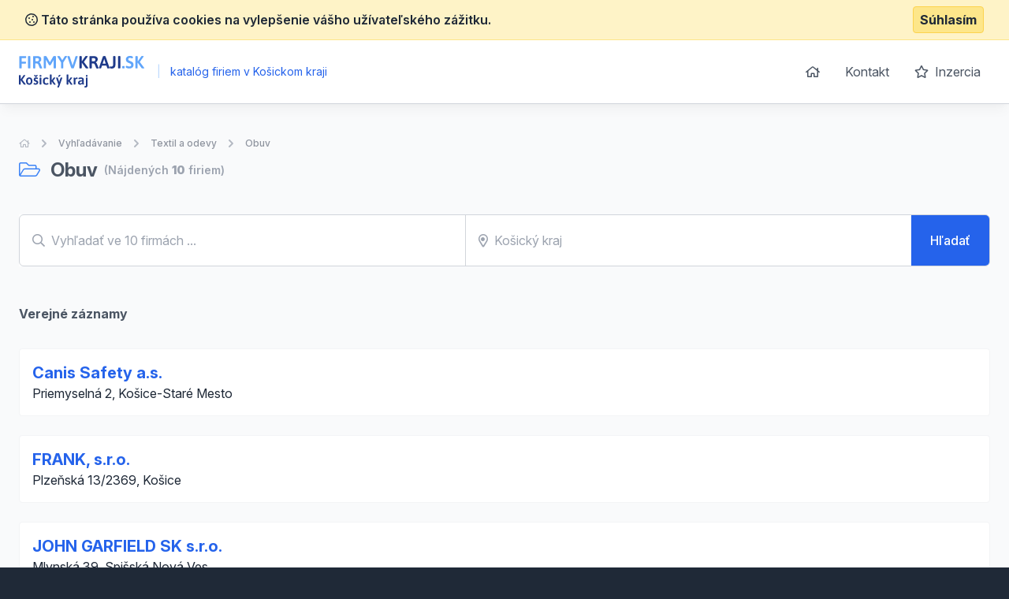

--- FILE ---
content_type: text/html; charset=UTF-8
request_url: https://kos.firmyvkraji.sk/obuv
body_size: 4861
content:
<!doctype html>
<html lang="sk">
<head>
    <meta charset="UTF-8">
    <meta name="viewport"
          content="width=device-width, user-scalable=no, initial-scale=1.0, maximum-scale=0.85, minimum-scale=0.85">
    <meta http-equiv="X-UA-Compatible" content="ie=edge">

    <link href="/css/app.css?id=8900ecb92d058e36eb14" rel="stylesheet">
    <link href="/css/icons.css?id=3f08f7c7f48793ad7a67" rel="stylesheet">
    <link rel="stylesheet" href="https://rsms.me/inter/inter.css">

    <meta name="robots" content="index,follow" />

        <!-- Google Analytics -->
    <script async src="https://www.googletagmanager.com/gtag/js?id=UA-25308395-2"></script>
    <script>
        window.dataLayer = window.dataLayer || [];

        function gtag() {
            dataLayer.push(arguments);
        }

        gtag('js', new Date());

        gtag('config', 'UA-25308395-2');
    </script>

    <!-- End Google Analytics -->

    <meta name="site_name" content="Kos.FirmyVKraji.sk" /><meta property="og:site_name" content="Kos.FirmyVKraji.sk" />
    <meta name="url" content="https://kos.firmyvkraji.sk/obuv" /><meta property="og:url" content="https://kos.firmyvkraji.sk/obuv" />
    <meta name="locale" content="sk" /><meta property="og:locale" content="sk" />

    <title>Obuv &bull; Kos.FirmyVKraji.sk</title><meta name="title" content="Obuv &bull; Kos.FirmyVKraji.sk" /><meta property="og:title" content="Obuv &bull; Kos.FirmyVKraji.sk" /><meta name="twitter:title" content="Obuv &bull; Kos.FirmyVKraji.sk" />
    <meta name="description" content="Katalóg firiem a živnostníkov z kategórie Obuv" /><meta property="og:description" content="Katalóg firiem a živnostníkov z kategórie Obuv" /><meta name="twitter:description" content="Katalóg firiem a živnostníkov z kategórie Obuv" />
</head>
<body class="antialiased text-gray-800 bg-gray-800">
<div class="js-cookie-consent cookie-consent bg-yellow-100 border-b border-yellow-200 p-2">
    <div class="container flex mx-auto justify-between items-center">
        <span class="cookie-consent__message font-semibold">
            <i class="far fa-cookie"></i>
            Táto stránka používa cookies na vylepšenie vášho užívateľského zážitku.
        </span>

        <button class="js-cookie-consent-agree cookie-consent__agree font-bold bg-yellow-200 border border-yellow-300 rounded px-2 py-1 hover:bg-black hover:border-gray-600 hover:text-yellow-50">
            Súhlasím
        </button>
    </div>
</div>

    <script>

        window.laravelCookieConsent = (function () {

            const COOKIE_VALUE = 1;
            const COOKIE_DOMAIN = 'kos.firmyvkraji.sk';

            function consentWithCookies() {
                setCookie('laravel_cookie_consent', COOKIE_VALUE, 7300);
                hideCookieDialog();
            }

            function cookieExists(name) {
                return (document.cookie.split('; ').indexOf(name + '=' + COOKIE_VALUE) !== -1);
            }

            function hideCookieDialog() {
                const dialogs = document.getElementsByClassName('js-cookie-consent');

                for (let i = 0; i < dialogs.length; ++i) {
                    dialogs[i].style.display = 'none';
                }
            }

            function setCookie(name, value, expirationInDays) {
                const date = new Date();
                date.setTime(date.getTime() + (expirationInDays * 24 * 60 * 60 * 1000));
                document.cookie = name + '=' + value
                    + ';expires=' + date.toUTCString()
                    + ';domain=' + COOKIE_DOMAIN
                    + ';path=/'
                    + ';samesite=lax';
            }

            if (cookieExists('laravel_cookie_consent')) {
                hideCookieDialog();
            }

            const buttons = document.getElementsByClassName('js-cookie-consent-agree');

            for (let i = 0; i < buttons.length; ++i) {
                buttons[i].addEventListener('click', consentWithCookies);
            }

            return {
                consentWithCookies: consentWithCookies,
                hideCookieDialog: hideCookieDialog
            };
        })();
    </script>

<div id="app">
    <div class="bg-gray-50">
                <header class="border-b border-gray-300 bg-white shadow-lg-l">
    <div class="container mx-auto">
        <div class="flex md:py-4 py-8 md:justify-between justify-center">
            <div class="flex items-center">
                <a href="/">
                    <img class="h-10" src="https://kos.firmyvkraji.sk/images/logo_kos_firmyvkraji_sk.svg" alt="Kos.FirmyVKraji.sk">
                </a>
                <div class="ml-2 text-blue-600 text-sm">
                    <span class="inline-block mx-2 text-blue-200">|</span>
                    katalóg firiem v Košickom kraji
                </div>
            </div>
            <ul class="space-x-1 text-base hidden md:block">
                <li class="inline-block"><a
                            class="transition duration-100 ease-in-out inline-block p-3 rounded-md hover:bg-blue-600 hover:text-white trans text-gray-600 flex items-center"
                            href="https://kos.firmyvkraji.sk"><i class="far fa-home"></i></a></li>
                <li class="inline-block"><a
                            class="transition duration-100 ease-in-out inline-block p-3 rounded-md hover:bg-blue-600 hover:text-white trans text-gray-600"
                            href="https://kos.firmyvkraji.sk/kontakt">Kontakt</a></li>
                <li class="inline-block"><a
                            class="transition duration-100 ease-in-out inline-block p-3 rounded-md hover:bg-blue-600 hover:text-white trans text-gray-600"
                            href="https://kos.firmyvkraji.sk/inzercia"><i class="far fa-star mr-1"></i> Inzercia</a>
                </li>
            </ul>
        </div>
    </div>
</header>

            <section class="my-10">
        <div class="container mx-auto">
            <nav class="flex opacity-75 hidden md:block  mb-2 whitespace-no-wrap" aria-label="Breadcrumb">
                <ol class="flex items-center space-x-2">
                    <li>
                        <div class="flex items-center">
                            <a href="https://kos.firmyvkraji.sk" class="text-gray-400 text-xs hover:text-gray-500">
                                <i class="far fa-home"></i>
                                <span class="sr-only">Úvodná stránka</span>
                            </a>
                        </div>
                    </li>
                    <li>
                        <!-- Heroicon name: chevron-right -->
                        <div class="flex items-center">
                            <svg class="flex-shrink-0 h-5 w-5 text-gray-400" xmlns="http://www.w3.org/2000/svg" viewBox="0 0 20 20" fill="currentColor" aria-hidden="true">
                                <path fill-rule="evenodd" d="M7.293 14.707a1 1 0 010-1.414L10.586 10 7.293 6.707a1 1 0 011.414-1.414l4 4a1 1 0 010 1.414l-4 4a1 1 0 01-1.414 0z" clip-rule="evenodd"/>
                            </svg>
                            <a href="https://kos.firmyvkraji.sk/vyhledavani" class="ml-2 text-xs font-medium text-gray-500 hover:text-gray-700">Vyhľadávanie</a>
                        </div>
                    </li>
                                            <li>
                            <div class="flex items-center">
                                <!-- Heroicon name: chevron-right -->
                                <svg class="flex-shrink-0 h-5 w-5 text-gray-400" xmlns="http://www.w3.org/2000/svg" viewBox="0 0 20 20" fill="currentColor" aria-hidden="true">
                                    <path fill-rule="evenodd" d="M7.293 14.707a1 1 0 010-1.414L10.586 10 7.293 6.707a1 1 0 011.414-1.414l4 4a1 1 0 010 1.414l-4 4a1 1 0 01-1.414 0z" clip-rule="evenodd"/>
                                </svg>
                                <a href="https://kos.firmyvkraji.sk/textil-a-odevy" class="ml-2 text-xs font-medium text-gray-500 hover:text-gray-700">Textil a odevy</a>
                            </div>
                        </li>
                                                                <li>
                            <div class="flex items-center">
                                <!-- Heroicon name: chevron-right -->
                                <svg class="flex-shrink-0 h-5 w-5 text-gray-400" xmlns="http://www.w3.org/2000/svg" viewBox="0 0 20 20" fill="currentColor" aria-hidden="true">
                                    <path fill-rule="evenodd" d="M7.293 14.707a1 1 0 010-1.414L10.586 10 7.293 6.707a1 1 0 011.414-1.414l4 4a1 1 0 010 1.414l-4 4a1 1 0 01-1.414 0z" clip-rule="evenodd"/>
                                </svg>
                                <a href="https://kos.firmyvkraji.sk/obuv" class="ml-2 text-xs font-medium text-gray-500 hover:text-gray-700">Obuv</a>
                            </div>
                        </li>
                    
                    
                                    </ol>
            </nav>
            <h1 class="font-bold text-2xl items-center flex">
                                    <span class="text-gray-600">
                        <i class="fal text-blue-500 mr-2 fa-folder-open"></i>
                        Obuv
                    </span>
                
                <span class="text-gray-400 text-sm font-semibold ml-2">
                    (Nájdených <strong>10</strong> firiem)                </span>
            </h1>


            <div class="my-10">
                <searchbar url="https://kos.firmyvkraji.sk/vyhledavani" q="" :regions="[{&quot;title&quot;:&quot;Ko\u0161ick\u00fd kraj&quot;,&quot;type&quot;:&quot;region&quot;,&quot;id&quot;:29,&quot;slug&quot;:&quot;kosicky-kraj&quot;},{&quot;title&quot;:&quot;Gelnica&quot;,&quot;type&quot;:&quot;district&quot;,&quot;id&quot;:221,&quot;slug&quot;:&quot;gelnica&quot;},{&quot;title&quot;:&quot;Ko\u0161ice&quot;,&quot;type&quot;:&quot;district&quot;,&quot;id&quot;:222,&quot;slug&quot;:&quot;kosice&quot;},{&quot;title&quot;:&quot;Michalovce&quot;,&quot;type&quot;:&quot;district&quot;,&quot;id&quot;:223,&quot;slug&quot;:&quot;michalovce&quot;},{&quot;title&quot;:&quot;Ro\u017e\u0148ava&quot;,&quot;type&quot;:&quot;district&quot;,&quot;id&quot;:224,&quot;slug&quot;:&quot;roznava&quot;},{&quot;title&quot;:&quot;Sobrance&quot;,&quot;type&quot;:&quot;district&quot;,&quot;id&quot;:225,&quot;slug&quot;:&quot;sobrance&quot;},{&quot;title&quot;:&quot;Spi\u0161sk\u00e1 Nov\u00e1 Ves&quot;,&quot;type&quot;:&quot;district&quot;,&quot;id&quot;:226,&quot;slug&quot;:&quot;spisska-nova-ves&quot;},{&quot;title&quot;:&quot;Trebi\u0161ov&quot;,&quot;type&quot;:&quot;district&quot;,&quot;id&quot;:227,&quot;slug&quot;:&quot;trebisov&quot;}]" locId="" loc="" :filters='{"category":146}' firms_count="10"></searchbar>
                            </div>

            <div class="space-y-6 mt-12 pb-10">
                                    
                                                                        <h2 class="font-bold text-gray-600 flex items-center justify-start pb-2">
                                Verejné záznamy                            </h2>
                                                <div class="flex p-4 rounded border bg-white border-gray-100">
    <div class="flex-1 flex flex-col h-full">
        <h2 class="cursor-pointer text-blue-600 font-bold text-xl hover:underline">
            <a href="https://kos.firmyvkraji.sk/detail/1456491-canis-safety-as">Canis Safety a.s.</a>
        </h2>
        <p>
                            Priemyselná 2, Košice-Staré Mesto 
                    </p>
    </div>
</div>
                                                                    <div class="flex p-4 rounded border bg-white border-gray-100">
    <div class="flex-1 flex flex-col h-full">
        <h2 class="cursor-pointer text-blue-600 font-bold text-xl hover:underline">
            <a href="https://kos.firmyvkraji.sk/detail/1538812-frank-sro">FRANK, s.r.o.</a>
        </h2>
        <p>
                            Plzeňská 13/2369, Košice 
                    </p>
    </div>
</div>
                                                                    <div class="flex p-4 rounded border bg-white border-gray-100">
    <div class="flex-1 flex flex-col h-full">
        <h2 class="cursor-pointer text-blue-600 font-bold text-xl hover:underline">
            <a href="https://kos.firmyvkraji.sk/detail/1538748-john-garfield-sk-sro">JOHN GARFIELD SK s.r.o.</a>
        </h2>
        <p>
                            Mlynská 39, Spišská Nová Ves 
                    </p>
    </div>
</div>
                                                                    <div class="flex p-4 rounded border bg-white border-gray-100">
    <div class="flex-1 flex flex-col h-full">
        <h2 class="cursor-pointer text-blue-600 font-bold text-xl hover:underline">
            <a href="https://kos.firmyvkraji.sk/detail/1376053-john-garfield-sk-sro">JOHN GARFIELD SK s.r.o.</a>
        </h2>
        <p>
                            Mlynská 39, Spišská Nová Ves 
                    </p>
    </div>
</div>
                                                                    <div class="flex p-4 rounded border bg-white border-gray-100">
    <div class="flex-1 flex flex-col h-full">
        <h2 class="cursor-pointer text-blue-600 font-bold text-xl hover:underline">
            <a href="https://kos.firmyvkraji.sk/detail/1364265-juraj-lorincz-extra">Juraj Lörincz  EXTRA</a>
        </h2>
        <p>
                            Hlavná 11, Kráľovský Chlmec 
                    </p>
    </div>
</div>
                                                                    <div class="flex p-4 rounded border bg-white border-gray-100">
    <div class="flex-1 flex flex-col h-full">
        <h2 class="cursor-pointer text-blue-600 font-bold text-xl hover:underline">
            <a href="https://kos.firmyvkraji.sk/detail/580617-kalavsky-milan-mk-step">Kaľavský Milan   MK-STEP</a>
        </h2>
        <p>
                            Tulská 29, 8 Žilina 
                    </p>
    </div>
</div>
                                                                    <div class="flex p-4 rounded border bg-white border-gray-100">
    <div class="flex-1 flex flex-col h-full">
        <h2 class="cursor-pointer text-blue-600 font-bold text-xl hover:underline">
            <a href="https://kos.firmyvkraji.sk/detail/1425527-milan-pazic-vkus">Milan Pazič - VKUS</a>
        </h2>
        <p>
                            Mlynská 886/18, Košice - Staré Mesto 
                    </p>
    </div>
</div>
                                                                    <div class="flex p-4 rounded border bg-white border-gray-100">
    <div class="flex-1 flex flex-col h-full">
        <h2 class="cursor-pointer text-blue-600 font-bold text-xl hover:underline">
            <a href="https://kos.firmyvkraji.sk/detail/127092-neytex-sro-megasekac">NEYTEX s.r.o. - MEGASEKÁČ</a>
        </h2>
        <p>
                            Textilná 4, sídlisko Nad Jazerom, Košice 
                    </p>
    </div>
</div>
                                                                    <div class="flex p-4 rounded border bg-white border-gray-100">
    <div class="flex-1 flex flex-col h-full">
        <h2 class="cursor-pointer text-blue-600 font-bold text-xl hover:underline">
            <a href="https://kos.firmyvkraji.sk/detail/1712001-nikoras-sro">Nikoras s.r.o.</a>
        </h2>
        <p>
                            Školská 3, Michalovce 
                    </p>
    </div>
</div>
                                                                    <div class="flex p-4 rounded border bg-white border-gray-100">
    <div class="flex-1 flex flex-col h-full">
        <h2 class="cursor-pointer text-blue-600 font-bold text-xl hover:underline">
            <a href="https://kos.firmyvkraji.sk/detail/1541116-zuzana-bodrogova-galant-obuv">Zuzana Bodrogová GALANT - OBUV</a>
        </h2>
        <p>
                            M. R. Štefánika 8, Trebišov 
                    </p>
    </div>
</div>
                    
                    
                            </div>
        </div>
    </section>
    </div>
    <footer class="bg-gray-800" aria-labelledby="footerHeading">
    <h2 id="footerHeading" class="sr-only">Footer</h2>
    <div class="max-w-7xl mx-auto lg:py-12 md:py-6 py-2 px-4 sm:px-6 lg:px-8">
        <div class="xl:grid xl:grid-cols-3 xl:gap-8">
            <div class="mt-12 md:mt-0">
                <h3 class="text-sm font-semibold text-gray-400 tracking-wider uppercase">
                    Odkazy
                </h3>
                <ul class="mt-4 space-y-4">
                    <li>
                        <a href="https://kos.firmyvkraji.sk" class="text-base text-gray-300 hover:text-white">
                            Úvodná stránka
                        </a>
                    </li>

                    <li>
                        <a href="https://kos.firmyvkraji.sk/obchodne-podmienky" class="text-base text-gray-300 hover:text-white">
                            Obchodné podmienky
                        </a>
                    </li>

                    <li>
                        <a href="https://kos.firmyvkraji.sk/inzercia" class="text-base text-gray-300 hover:text-white">
                            Inzercia
                        </a>
                    </li>

                    <li>
                        <a href="https://kos.firmyvkraji.sk/kontakt" class="text-base text-gray-300 hover:text-white">
                            Kontakty
                        </a>
                    </li>

                                            <li>
                            <a href="https://kos.firmyvkraji.sk/a" class="text-base text-gray-300 hover:text-white">
                                Register kategórii
                            </a>
                        </li>

                        <li>
                            <a href="https://kos.firmyvkraji.sk/a/produkty" class="text-base text-gray-300 hover:text-white">
                                Register produktov
                            </a>
                        </li>
                                    </ul>
            </div>

            <div class="mt-12 md:mt-0">
                <h3 class="text-sm font-semibold text-gray-400 tracking-wider uppercase">
                    Kontakt
                </h3>

                <p class="mt-4 text-gray-300">
                    <strong>B2M.CZ s.r.o.</strong> <br>
                    Šafránkova 1243/3<br>
                    155 00 Praha 5<br><br>
                    IČO: 27455971<br>
                    DIČ: CZ27455971<br><br>
                    +421 322 633 101, info@b2m.cz
                </p>

            </div>
            <div class="mt-8 xl:mt-0">
                <h3 class="text-sm font-semibold text-gray-400 tracking-wider uppercase">
                    Chcete sa pridať do nášho katalógu?
                </h3>
                <p class="mt-4 text-base text-gray-300">
                    Nechajte nám na vás kontakt a my sa vám ozveme s informáciami, ako sa zaregistrovať do siete katalógov B2M.CZ.
                </p>
                <form action="https://kos.firmyvkraji.sk/lead-form" method="POST" class="mt-4 sm:flex sm:max-w-md">
                    <input type="hidden" name="_token" value="bxFlkydr3aXW6S14Sug0Lgl4dfR0AWH3brwL6esn">                    <input type="hidden" name="form"
                           value="App\Http\LeadForms\FooterLeadForm">
                    <div>
    <label for="phone_number" class="sr-only">
        Telefón

                    <span class="ml-1 text-red-600 inline-block text-sm">*</span>
            </label>
    <input type="text"
                      name="phone_number"
           id="phone_number"
                      class="block w-full shadow-sm py-3 px-4 placeholder-gray-500 focus:ring-blue-500 rounded-md focus:border-blue-500 border-gray-300 cursor-text "
           value=""
           placeholder="Zadajte váš telefón *">

    </div>                    <div class="mt-3 rounded-md sm:mt-0 sm:ml-3 sm:flex-shrink-0">
                        <button
                                v-captcha-button
                                type="submit"
                                class="w-full bg-indigo-500 border border-transparent rounded-md py-3 px-4 flex items-center justify-center text-base font-medium text-white hover:bg-indigo-600 focus:outline-none focus:ring-2 focus:ring-offset-2 focus:ring-offset-gray-800 focus:ring-indigo-500">
                            Ozvite sa mi
                        </button>
                    </div>
                </form>
            </div>
        </div>
        <div class="mt-8 border-t border-gray-700 pt-8 md:flex md:items-center md:justify-between">
            <div class="mt-8 text-base text-gray-400 md:mt-0 md:order-1 text-left">
                © 2001–2026
                B2M.CZ s.r.o. rada <a href="https://www.b2m.cz/pomahame" class="underline hover:no-underline" target="_blank">poskytuje pomoc</a> potrebným ♥️.  Všetky práva vyhradené.
                <div class="text-sm mt-2">
                    Táto stránka v rámci poskytovania služieb využíva <a href="https://kos.firmyvkraji.sk/cookies" class="underline hover:no-underline">cookies</a>. Nastavenie používania a dostupnosti cookies môžete upraviť v nastaveniach prehliadača.
                    <br>
                    Chránime vaše osobné údaje v súlade s nariadením Európskej Únie GDPR. Detaily <a href="https://kos.firmyvkraji.sk/ochrana-osobnych-udajov" class="underline hover:no-underline">tu</a>.
                </div>

            </div>
        </div>
</footer>
</div>

<script>
    window._lang = 'sk';
    window.captchaSiteKey = '6LfQDSMaAAAAADPAmSkgiNP1UQnR3QFjvNJZPkt6';
</script>
<script src="/js/app.js?id=9bb3b76f204cc726370b"></script>
</body>
</html>


--- FILE ---
content_type: image/svg+xml
request_url: https://kos.firmyvkraji.sk/images/logo_kos_firmyvkraji_sk.svg
body_size: 4027
content:
<?xml version="1.0" encoding="utf-8"?>
<!-- Generator: Adobe Illustrator 24.2.0, SVG Export Plug-In . SVG Version: 6.00 Build 0)  -->
<svg version="1.1" id="Vrstva_1" xmlns="http://www.w3.org/2000/svg" xmlns:xlink="http://www.w3.org/1999/xlink" x="0px" y="0px"
	 viewBox="0 0 416.7 104.9" style="enable-background:new 0 0 416.7 104.9;" xml:space="preserve">
<style type="text/css">
	.st0{fill:#60A5FA;}
	.st1{fill:#1E3A8A;}
</style>
<g>
	<g>
		<path class="st0" d="M1.3,39.8V2.6C1.2,2,1.4,1.4,1.8,0.9c0.5-0.4,1-0.6,1.6-0.5h19c0.5,0,0.9,0.2,1.2,0.6C24,1.6,24.1,2.3,24,2.9
			v1.5c0.1,0.7-0.1,1.3-0.4,1.9C23.4,6.8,22.9,7,22.5,7H9v11.8h12.8c0.5,0,0.9,0.2,1.2,0.6c0.3,0.6,0.4,1.3,0.4,1.9v1.5
			c0.1,0.7-0.1,1.3-0.4,1.9c-0.3,0.4-0.7,0.6-1.2,0.6H9v14.5c0,0.5-0.3,1-0.7,1.3c-0.7,0.3-1.6,0.5-2.4,0.4H4.4
			C2.3,41.5,1.3,40.9,1.3,39.8z"/>
		<path class="st0" d="M30.2,39.8V2c0-1.2,1-1.8,3.2-1.8h1.5C36.9,0.2,38,0.8,38,2v37.8c0,1.2-1,1.8-3.1,1.8h-1.5
			C31.3,41.5,30.2,40.9,30.2,39.8z"/>
		<path class="st0" d="M47,39.8V2.6c0-0.6,0.1-1.2,0.5-1.6c0.4-0.4,1-0.6,1.6-0.5H60c4.9,0,8.5,0.9,10.8,2.7s3.5,4.5,3.5,8.1
			c0.1,2.1-0.6,4.2-1.8,5.9c-1.3,1.7-3,3-5,3.7v0.2c1,0.4,1.9,1.2,2.5,2.1c0.9,1.2,1.6,2.6,2.1,4l5,12.4c0.1,0.3,0.2,0.7,0.2,1
			c0,0.7-1.1,1.1-3.2,1.1h-1.8c-1.7,0-2.7-0.4-3-1.1l-4.6-11.5c-0.5-1.3-1.4-2.5-2.5-3.3c-1.3-0.7-2.8-1-4.3-0.9h-3.3v15.1
			c0,1.1-1,1.7-3.1,1.7h-1.4C48.1,41.5,47,40.9,47,39.8z M61,18c1.5,0,2.9-0.6,3.9-1.7c1.1-1.1,1.7-2.5,1.6-4.1
			c0.1-1.5-0.5-2.9-1.6-3.9c-1.2-1-2.8-1.5-4.3-1.4h-5.9V18L61,18z"/>
		<path class="st0" d="M99.8,30l-8.3-14.7c-0.5-0.8-1-1.6-1.4-2.4L89.9,13c0,0.7,0.1,1.7,0.1,3v23.8c0,1.1-1,1.7-3.1,1.7h-1.2
			c-2.1,0-3.1-0.6-3.1-1.7V2c0-1.1,1-1.7,3.1-1.7h2.8c1.7,0,2.8,0.5,3.3,1.4l10.2,18c0.4,0.6,0.7,1.3,0.9,1.9c0.2-0.7,0.6-1.4,0.9-2
			l10.2-17.9c0.5-0.9,1.6-1.4,3.2-1.4h2.7c2.1,0,3.1,0.6,3.1,1.7v37.8c0,1.1-1,1.7-3.1,1.7h-1.3c-2.1,0-3.1-0.6-3.1-1.7V16.1
			c0-1.3,0-2.3,0.1-3l-0.2-0.1c-0.4,0.8-0.8,1.6-1.3,2.4L105.7,30c-0.4,0.7-1.2,1.1-2,1h-1.9C101,31,100.3,30.7,99.8,30z"/>
		<path class="st0" d="M139.9,39.8V21.2L128.1,2.8c-0.3-0.4-0.5-0.9-0.6-1.4c0-0.7,1.1-1.1,3.4-1.1h1.9c1.6,0,2.7,0.3,3.2,1l8,13.2
			L152,1.2c0.5-0.7,1.5-1,3.2-1h1.5c2.1,0,3.2,0.4,3.2,1.1c-0.1,0.5-0.2,1-0.5,1.4l-11.9,18.7v18.4c0,1.1-1,1.7-3.1,1.7H143
			C140.9,41.5,139.9,40.9,139.9,39.8z"/>
		<path class="st0" d="M173.9,40.4L161,2.5c-0.1-0.3-0.2-0.7-0.2-1c0-0.8,1.1-1.2,3.2-1.2h1.5c1.7,0,2.7,0.5,3,1.4l8.3,25.1
			c0.6,1.8,1,3.6,1.3,5.5h0.2c0.3-1.9,0.8-3.7,1.4-5.5L188,1.7c0.3-0.9,1.3-1.4,3-1.4h1.2c2.1,0,3.2,0.4,3.2,1.2
			c0,0.3-0.1,0.7-0.2,1l-12.8,37.9c-0.3,0.7-1.3,1.1-3,1.1h-2.6C175.1,41.5,174.1,41.1,173.9,40.4z"/>
		<path class="st1" d="M200.8,39.8V2c0-1.1,1-1.7,3.1-1.7h1.5c2.1,0,3.2,0.6,3.2,1.7v16.4h0.2l11.6-17.1c0.5-0.7,1.6-1,3.4-1h2.1
			c0.7,0,1.4,0.1,2.1,0.2c0.5,0.2,0.7,0.4,0.7,0.6c0,0.4-0.2,0.9-0.4,1.2l-12.5,17.6l14.5,19.5c0.3,0.3,0.4,0.7,0.5,1.1
			c0,0.6-1,0.9-3,0.9h-2.5c-1.8,0-3-0.3-3.4-1l-12.9-18.1h-0.2v17.4c0,1.1-1.1,1.7-3.2,1.7h-1.5C201.8,41.5,200.8,40.9,200.8,39.8z"
			/>
		<path class="st1" d="M234.5,39.8V2.6c-0.1-0.6,0.1-1.2,0.5-1.6c0.4-0.4,1-0.6,1.6-0.5h10.9c4.9,0,8.5,0.9,10.8,2.7
			s3.5,4.5,3.5,8.1c0.1,2.1-0.6,4.2-1.8,5.9c-1.3,1.7-3,3-5,3.7v0.2c1,0.4,1.9,1.2,2.5,2.1c0.9,1.2,1.6,2.6,2.1,4l5,12.4
			c0.1,0.3,0.2,0.7,0.2,1c0,0.7-1,1.1-3.1,1.1h-1.8c-1.7,0-2.7-0.4-3-1.1l-4.6-11.5c-0.5-1.3-1.4-2.5-2.5-3.3
			c-1.3-0.7-2.8-1-4.4-0.9h-3.4v15.1c0,1.1-1,1.7-3.1,1.7h-1.5C235.5,41.5,234.5,40.9,234.5,39.8z M248.5,18c1.5,0,2.9-0.6,3.9-1.7
			c1.1-1.1,1.6-2.6,1.6-4.1c0.1-1.5-0.5-2.9-1.6-3.9c-1.2-1-2.8-1.5-4.3-1.4h-5.9V18L248.5,18z"/>
		<path class="st1" d="M265.8,40.3c0-0.3,0.1-0.7,0.2-1l13.2-37.9c0.2-0.7,1.2-1.1,3-1.1h2.6c1.7,0,2.7,0.4,3,1.1L301,39.3
			c0.1,0.3,0.2,0.7,0.2,1c0,0.8-0.9,1.2-2.8,1.2h-1.8c-1.7,0-2.7-0.4-3-1.1l-2.7-8h-15l-2.7,8c-0.3,0.7-1.1,1.1-2.6,1.1H269
			C266.8,41.5,265.8,41.1,265.8,40.3z M288.6,25.8l-4.3-12.9c-0.4-1.2-0.7-2.4-0.8-3.6h-0.2c0,0.2-0.1,0.7-0.3,1.5
			c-0.1,0.7-0.3,1.4-0.6,2.1L278,25.8H288.6z"/>
		<path class="st1" d="M303.7,41.3c-1.5-0.3-2.2-1-2.2-1.9c0-1,0.2-1.9,0.5-2.9c0.4-1.2,0.9-1.8,1.5-1.8c0.4,0.1,0.8,0.2,1.2,0.3
			c0.7,0.2,1.5,0.3,2.2,0.3c2.1,0,3.7-0.5,4.6-1.5c0.9-1,1.4-2.7,1.4-5V2c0-1.2,1-1.8,3.1-1.8h1.5c2.1,0,3.1,0.6,3.1,1.8v27.5
			c0,3.9-1,6.9-3,9.1s-5.1,3.2-9.4,3.2C306.8,41.8,305.2,41.6,303.7,41.3z"/>
		<path class="st1" d="M329.3,39.8V2c0-1.2,1.1-1.8,3.2-1.8h1.5c2.1,0,3.1,0.6,3.1,1.8v37.8c0,1.2-1,1.8-3.1,1.8h-1.5
			C330.3,41.5,329.3,40.9,329.3,39.8z"/>
		<path class="st0" d="M343.4,39.8v-4.8c0-1.1,1-1.6,3.1-1.6h1.6c2.1,0,3.1,0.5,3.1,1.6v4.8c0,1.1-1,1.7-3.1,1.7h-1.6
			C344.4,41.5,343.4,40.9,343.4,39.8z"/>
		<path class="st0" d="M360.8,40.9c-1.7-0.4-3.3-1.1-4.8-2c-1-0.7-1.5-1.4-1.5-2c0.1-1,0.5-2,1.2-2.8c0.8-1.1,1.4-1.7,1.9-1.7
			c0.5,0.1,1,0.3,1.5,0.6c1.1,0.6,2.3,1.1,3.6,1.5c1.3,0.4,2.7,0.6,4.1,0.6c1.6,0.1,3.1-0.4,4.4-1.3c1.2-0.9,1.9-2.3,1.8-3.8
			c0-1-0.3-1.9-0.9-2.7c-0.6-0.7-1.4-1.4-2.3-1.8c-0.9-0.5-2.1-1.1-3.7-1.7l-2-0.9c-1.6-0.7-3.1-1.5-4.5-2.5c-1.3-0.9-2.3-2.1-3-3.5
			c-0.8-1.8-1.2-3.7-1.2-5.6c-0.1-2.2,0.6-4.4,1.8-6.3c1.2-1.7,2.9-3.1,4.9-3.9c2.2-0.9,4.5-1.3,6.8-1.3c1.7,0,3.4,0.2,5.1,0.6
			c1.4,0.3,2.6,0.8,3.8,1.6c0.8,0.6,1.2,1.2,1.2,1.8c-0.1,1-0.4,1.9-1,2.7c-0.7,1.1-1.3,1.7-1.8,1.7c-0.3,0-0.6-0.1-0.9-0.3
			c-0.4-0.2-0.8-0.4-1-0.5c-1.6-0.7-3.3-1-5-1c-1.6-0.1-3.3,0.3-4.6,1.3c-1,0.8-1.5,1.9-1.5,3.2c0,1,0.3,2,0.9,2.8
			c0.6,0.7,1.3,1.3,2.2,1.7c0.9,0.4,2.1,1,3.8,1.6c1.9,0.7,3.8,1.6,5.5,2.6c1.5,0.9,2.8,2.2,3.7,3.6c1.1,1.8,1.6,3.9,1.5,6.1
			c0,4.1-1.3,7.2-3.8,9.2c-2.7,2.1-6,3.2-9.4,3.1C365.5,41.8,363.1,41.5,360.8,40.9z"/>
		<path class="st0" d="M386.9,39.8V2c0-1.1,1-1.7,3.1-1.7h1.5c2.1,0,3.1,0.6,3.1,1.7v16.4h0.2l11.6-17.1c0.5-0.7,1.6-1,3.4-1h2
			c0.7,0,1.4,0.1,2.1,0.2c0.5,0.2,0.7,0.4,0.7,0.6c0,0.4-0.2,0.9-0.5,1.2l-12.5,17.6l14.5,19.5c0.3,0.3,0.4,0.7,0.5,1.1
			c0,0.6-1,0.9-3,0.9h-2.5c-1.8,0-3-0.3-3.5-1l-13-18.1h-0.2v17.4c0,1.1-1,1.7-3.1,1.7H390C387.9,41.5,386.9,40.9,386.9,39.8z"/>
		<path class="st1" d="M0,94.1V65.1c0-0.9,0.8-1.3,2.4-1.3h1.1c1.6,0,2.4,0.4,2.4,1.3v12.7h0.2l8.9-13.2c0.4-0.5,1.2-0.8,2.6-0.8
			h1.6c0.5,0,1.1,0,1.6,0.2c0.4,0.1,0.5,0.3,0.5,0.4c0,0.4-0.1,0.7-0.4,1l-9.6,13.4l11.2,15c0.2,0.2,0.3,0.5,0.4,0.9
			c0,0.4-0.8,0.7-2.3,0.7h-1.9c-1.4,0-2.3-0.3-2.7-0.8L6.2,80.8H6v13.4c0,0.9-0.8,1.3-2.4,1.3H2.4C0.8,95.4,0,95,0,94.1z"/>
		<path class="st1" d="M26.3,92.6c-1.8-2.1-2.7-5.1-2.7-9s0.9-6.9,2.7-9c1.8-2.1,4.5-3.1,8-3.1s6.1,1,7.9,3.1s2.7,5.1,2.7,9
			s-0.9,6.9-2.7,9s-4.5,3.1-7.9,3.1S28.1,94.6,26.3,92.6z M38,89.3c0.9-1.8,1.3-3.7,1.2-5.7c0.1-2-0.3-3.9-1.2-5.7
			c-0.8-1.2-2.2-2-3.7-1.9c-1.5-0.1-2.9,0.6-3.7,1.9c-0.9,1.7-1.3,3.7-1.2,5.7c-0.1,2,0.3,3.9,1.2,5.7c0.8,1.3,2.2,2,3.7,1.9
			C35.7,91.2,37.2,90.5,38,89.3z"/>
		<path class="st1" d="M52.4,95.3c-1-0.2-1.9-0.6-2.8-1.1c-0.7-0.5-1.1-1-1.1-1.5c0.1-0.7,0.3-1.4,0.8-1.9c0.5-0.8,1-1.2,1.3-1.2
			c0.4,0.1,0.7,0.2,1,0.4c0.6,0.3,1.1,0.5,1.7,0.7c0.7,0.2,1.4,0.3,2.1,0.3c0.9,0.1,1.8-0.2,2.5-0.6c0.5-0.4,0.9-1.1,0.8-1.8
			c0-0.7-0.3-1.4-0.9-1.8c-0.9-0.6-2-1.1-3-1.5c-1-0.4-2-0.8-2.9-1.3c-0.8-0.5-1.6-1.2-2-2.1c-1.5-2.9-0.9-6.4,1.3-8.7
			c1.6-1.3,3.7-2,5.8-1.9c1.5,0,3,0.2,4.4,0.7c1.4,0.4,2,1,2,1.7c-0.1,0.7-0.3,1.4-0.6,2c-0.4,0.8-0.8,1.2-1.2,1.2
			c-0.4-0.1-0.9-0.3-1.3-0.5c-0.9-0.3-1.8-0.5-2.8-0.5c-0.8,0-1.5,0.1-2.1,0.5c-0.5,0.4-0.8,0.9-0.8,1.6c0,0.6,0.3,1.2,0.8,1.6
			c0.9,0.6,1.8,1,2.8,1.3c1.6,0.5,3.1,1.4,4.4,2.5c1.2,1.2,1.8,2.9,1.6,4.6c0.1,2-0.8,4-2.3,5.4c-1.7,1.5-3.9,2.2-6.2,2.2
			C54.7,95.7,53.5,95.6,52.4,95.3z M53.9,69.3c-0.4-0.2-0.7-0.5-0.9-0.9L51,64.9c-0.3-0.4-0.4-0.8-0.5-1.3c0-0.2,0.2-0.4,0.4-0.5
			c0.4-0.1,0.8-0.2,1.2-0.2c0.5,0,1,0.1,1.5,0.3c0.4,0.2,0.7,0.5,1,0.9l1.8,2.1l1.8-2.1c0.3-0.4,0.6-0.7,1-0.9
			c0.5-0.2,1-0.3,1.5-0.3c0.4,0,0.8,0,1.2,0.2c0.2,0.1,0.4,0.3,0.4,0.5c-0.1,0.4-0.3,0.9-0.5,1.3l-1.9,3.5c-0.2,0.4-0.6,0.7-1,0.9
			c-0.6,0.2-1.3,0.3-2,0.3h-1C55.1,69.6,54.5,69.5,53.9,69.3L53.9,69.3z"/>
		<path class="st1" d="M68.8,67.9v-3.2c0-0.8,1-1.3,2.9-1.3c1.9,0,2.8,0.4,2.8,1.3v3.2c0,0.9-1,1.3-2.8,1.3S68.8,68.8,68.8,67.9z
			 M68.8,94.1V73c0-0.9,0.8-1.3,2.4-1.3h0.9c1.6,0,2.4,0.4,2.4,1.3v21.1c0,0.9-0.8,1.3-2.4,1.3h-0.9C69.6,95.4,68.8,95,68.8,94.1z"
			/>
		<path class="st1" d="M82.4,92.8c-1.9-1.9-2.8-5-2.8-9.1c0-4.1,1-7.2,2.9-9.2c1.9-2,4.7-3,8.4-3c1.7,0,3.4,0.2,5,0.8
			c1.5,0.5,2.3,1.2,2.3,2c-0.1,0.7-0.4,1.3-0.8,1.9c-0.5,0.8-1,1.2-1.3,1.2c-0.2-0.1-0.5-0.2-0.7-0.3c-1.3-0.7-2.8-1-4.3-1
			c-1.6-0.1-3.2,0.5-4.2,1.8c-0.9,1.2-1.4,3.1-1.4,5.7c0,2.6,0.4,4.5,1.3,5.8c1,1.3,2.6,2,4.3,1.8c0.8,0,1.7-0.1,2.5-0.3
			c0.7-0.2,1.5-0.5,2.2-0.8c0.2-0.1,0.4-0.2,0.7-0.2c0.4,0,0.9,0.4,1.3,1.2c0.4,0.5,0.6,1.2,0.7,1.8c0,0.6-0.4,1.1-1.3,1.6
			c-1,0.5-2,0.8-3.1,1c-1,0.2-2.1,0.3-3.2,0.3C87.1,95.7,84.2,94.7,82.4,92.8z"/>
		<path class="st1" d="M122.2,94.8c0,0.4-0.8,0.7-2.4,0.7h-1.3c-0.6,0-1.1,0-1.7-0.2c-0.4-0.1-0.7-0.3-0.9-0.6l-7.2-10.4h-0.2v9.9
			c0,0.9-0.8,1.3-2.4,1.3h-0.9c-1.6,0-2.4-0.4-2.4-1.3V62.8c0-0.8,0.8-1.3,2.4-1.3h0.9c1.6,0,2.4,0.4,2.4,1.3v18.6h0.2l6.4-8.9
			c0.2-0.3,0.6-0.5,0.9-0.6c0.5-0.1,1.1-0.2,1.7-0.2h1.2c0.5,0,1.1,0,1.6,0.2c0.4,0.1,0.5,0.3,0.5,0.5c0,0.3-0.2,0.6-0.4,0.9
			l-6.9,9.3l8,11.4C122,94.2,122.1,94.4,122.2,94.8z"/>
		<path class="st1" d="M144.1,72.6c0,0.3-0.1,0.5-0.1,0.8l-10.8,30.4c-0.2,0.6-1,1-2.4,1H130c-0.6,0-1.2-0.1-1.7-0.3
			c-0.4-0.2-0.6-0.4-0.6-0.7c0-0.3,0.1-0.5,0.2-0.8l3.2-8.2l-7.6-21.5c0-0.1-0.1-0.2-0.1-0.3c0-0.1,0-0.3,0-0.4
			c0-0.6,0.8-0.9,2.5-0.9h1c1.3,0,2.1,0.3,2.3,0.8l3.3,9.7c0.3,1,0.8,2.8,1.3,5.1h0.1l0.4-1.6c0.4-1.5,0.7-2.7,0.9-3.5l3.3-9.7
			c0.2-0.6,1-0.8,2.3-0.8h0.8C143.3,71.8,144.1,72,144.1,72.6z M130.4,68.9c0-0.2,0.1-0.4,0.2-0.6l0.3-0.7l1.8-3.3
			c0.2-0.4,0.6-0.8,1.1-1c1.4-0.3,2.8-0.4,4.2-0.1c0.3,0,0.5,0.3,0.5,0.6c-0.1,0.7-0.5,1.3-1,1.7l-2.5,2.8c-0.4,0.4-0.8,0.8-1.4,1
			c-0.6,0.2-1.2,0.3-1.8,0.3C130.9,69.6,130.4,69.3,130.4,68.9L130.4,68.9z"/>
		<path class="st1" d="M178,94.8c0,0.4-0.8,0.7-2.4,0.7h-1.3c-0.6,0-1.1,0-1.7-0.2c-0.4-0.1-0.7-0.3-0.9-0.6l-7.2-10.4h-0.2v9.9
			c0,0.9-0.8,1.3-2.4,1.3h-0.9c-1.6,0-2.4-0.4-2.4-1.3V62.8c0-0.8,0.8-1.3,2.4-1.3h0.9c1.6,0,2.4,0.4,2.4,1.3v18.6h0.2l6.5-8.9
			c0.2-0.3,0.6-0.5,0.9-0.6c0.5-0.1,1.1-0.2,1.7-0.2h1.2c0.5,0,1.1,0,1.6,0.2c0.4,0.1,0.5,0.3,0.5,0.5c0,0.3-0.2,0.6-0.4,0.9
			l-6.9,9.3l8,11.4C177.9,94.1,178,94.4,178,94.8z"/>
		<path class="st1" d="M182,94.1V79.4c0-1.5-0.1-3-0.3-4.4c-0.1-0.6-0.2-1.1-0.3-1.7c0-0.4,0.5-0.8,1.5-1c0.9-0.2,1.8-0.3,2.6-0.3
			c0.4,0,0.8,0.2,1,0.6c0.2,0.4,0.4,0.9,0.5,1.3c0.1,0.5,0.2,0.8,0.2,1c1.4-2.2,3-3.4,5-3.4c0.7-0.1,1.5,0.1,2.1,0.5
			c0.4,0.4,0.6,1,0.6,1.6c0,0.7-0.1,1.4-0.4,2.1c-0.2,0.8-0.5,1.2-0.9,1.2c-0.3,0-0.6-0.1-0.9-0.2c-0.4-0.1-0.9-0.2-1.3-0.2
			c-0.9,0-1.7,0.3-2.3,0.8c-0.6,0.4-1.1,1-1.4,1.6v15.1c0,0.9-0.8,1.3-2.4,1.3h-0.9C182.8,95.4,182,95,182,94.1z"/>
		<path class="st1" d="M198.1,93.9c-1.2-1.3-1.9-3-1.8-4.8c0-5.5,4.5-8.3,13.6-8.3V79c0-2-1.3-3-4-3c-1,0-2,0.1-2.9,0.4
			c-0.8,0.2-1.5,0.5-2.2,0.8c-0.3,0.2-0.7,0.3-1.1,0.4c-0.4,0-0.8-0.4-1.3-1.3c-0.4-0.6-0.7-1.2-0.8-1.9c0-0.5,0.4-1,1.1-1.4
			c1-0.5,2-0.9,3.1-1.2c1.4-0.3,2.8-0.5,4.3-0.4c3.2,0,5.6,0.7,7.1,2c1.6,1.3,2.4,3.3,2.3,5.4v9c0,1.5,0.1,3,0.3,4.5
			c0.1,0.6,0.2,1.1,0.3,1.7c0,0.4-0.5,0.7-1.5,1c-0.9,0.2-1.8,0.3-2.6,0.3c-0.4,0-0.8-0.3-1-0.7c-0.2-0.5-0.4-0.9-0.5-1.4
			c-0.1-0.5-0.2-0.8-0.2-1c-0.8,0.9-1.7,1.7-2.7,2.3c-1.3,0.8-2.8,1.1-4.3,1.1C201.4,95.8,199.5,95.2,198.1,93.9z M207.7,90.3
			c0.9-0.6,1.6-1.3,2.2-2.1v-3.4c-2-0.1-3.9,0.2-5.8,0.8c-1.3,0.4-2.2,1.6-2.1,3c0,0.7,0.2,1.4,0.7,1.9c0.6,0.5,1.3,0.8,2.1,0.7
			C205.9,91.2,206.9,90.9,207.7,90.3z"/>
		<path class="st1" d="M218.6,104.5c-0.6-0.2-1-0.9-1-1.6c0-0.6,0.2-1.2,0.4-1.8c0.3-0.7,0.6-1,1-1c0.2,0,0.4,0.1,0.6,0.1
			c0.3,0.1,0.6,0.1,0.9,0.1c0.5,0,1.1-0.2,1.4-0.6c0.4-0.5,0.5-1.2,0.5-1.9V73c0-0.9,0.8-1.3,2.4-1.3h0.9c1.6,0,2.4,0.4,2.4,1.3V98
			c0,2.3-0.6,4.1-1.8,5.2c-1.2,1.1-2.8,1.8-4.5,1.7C220.7,105,219.7,104.8,218.6,104.5z M222.4,67.9v-3.2c0-0.8,1-1.3,2.9-1.3
			c1.9,0,2.8,0.4,2.8,1.3v3.2c0,0.9-0.9,1.3-2.8,1.3S222.4,68.8,222.4,67.9z"/>
	</g>
</g>
</svg>
